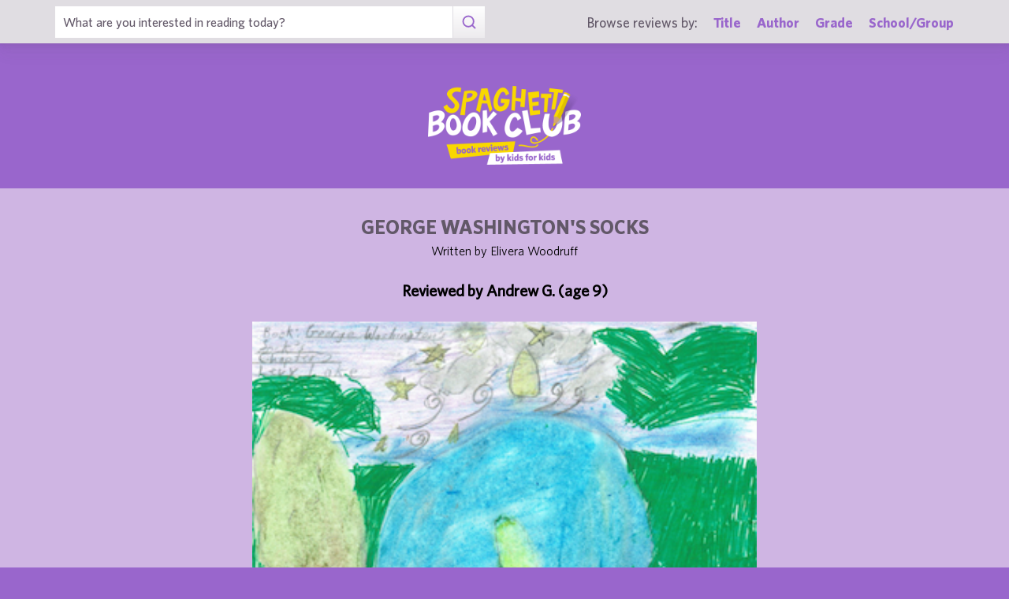

--- FILE ---
content_type: text/html; charset=UTF-8
request_url: https://spaghettibookclub.com/review.php?reviewId=13161
body_size: 2066
content:
<hey>1</hey>		<!doctype html>
		<html>
		   <head>
        <meta charset="utf-8" />
        <meta property="description" content="The largest site of children's book reviews written and illustrated by kids for kids. Read our reviews or submit your own!" />
<meta property="og:description" content="Have you always wanted to time travel?  If you read this book you will feel like you have.  This book is called &amp;quot;George Washington's Socks.&amp;quot;  Go back in time on a mysterious boat with Katie, Matt, Hooter, Q, and Tony.  Find out more when you read the book.

My favorite part was when Matt, the leader, makes a friend in the time of the Revolutionary War.  When I first came to school I made friends for life.  My other favorite part is when Matt puts his peas in the sugar bowl.  He was being clever, but you will have to read the book to figure out why.  I think that I would like to time travel, and I hope that I would be clever the way that Matt is.  I think this book makes learning about the Revolutionary War fun in a new way.

I recommend this book anyone who likes adventure and mystery.  I loved this book and I hope you like it too!  Who wouldn't love a book about time travel?  Where would you want to go?" />
<meta property="og:type" content="article" />
<meta property="og:title" content="Spaghetti Book Club: George Washington's Socks" />
<meta property="og:image" content="https://www.spaghettibookclub.org/user-image/27107.jpg" />
        <title>George Washington's Socks</title>
        <script src="https://www.google.com/recaptcha/api.js" async defer></script>
        <meta name="viewport" content="initial-scale=1.0" />
        <link href="assets/css/layout.css" rel="stylesheet" media="all" />
		<link href="assets/css/SlideShow.css" rel="stylesheet" media="all" />
		<link href="assets/css/Extra.css" rel="stylesheet" media="all" />

        <script src="assets/js/all.min.js"></script>
		<script src="assets/js/SlideShow.js"></script>
        <script language="javascript">
        
        function targetPopup(form) {
            window.open('', 'formpopup', 'width=400,height=400,resizeable,scrollbars');
             form.target = 'formpopup';
        }
        
        function check_recaptcha() {

            const recaptcha_box_checked = (grecaptcha.getResponse()) ? true : false;
        
            if (recaptcha_box_checked) { 
                return true;
            }
            else {
                alert("You must check the 'I am not a robot' box before you can start a game!");
                return false;
            }
        }

        </script>			
		

	<meta content="book reviews, book reviews by kids for kids, children, children's
book reviews, by kids, by children, for kids, for children, great books for kids, children's literature, publishing, publishing student book reviews, Spaghetti Book Club" name="keywords" />




    </head>
	<body class="page_home" >
	<section class="block find_bar">

    <div class="container">

        <form class="search" method="post" action="title.php">
            <input type="text"  name="searchByTitle" class="type_text" placeholder="What are you interested in reading today?" /><!--
        /--><button><span class="irp">Search</span></button>
        </form><!--

    /--><div>
            <h3>Browse reviews by:</h3><!--
        /--><ul>
                <li><a href="title.php">Title</a></li><!--
            /--><li><a href="author.php">Author</a></li><!--
            /--><li><a href="grades.php">Grade</a></li><!--
            /--><li><a href="school-list.php">School/Group</a></li>
            </ul>
        </div>

    </div><!-- end container -->

</section><!-- end find_bar -->

<section class="block header header_basic">

    <header class="container"> 
		<h1><a href="index.php">
			<span class="irp">Spaghetti Book Club - Book Reviews by Kids for Kids</span>
		</a></h1>
    </header><!-- end container -->

</section><!-- end header -->	<main>
	    <section class="block">
	<div style="background-color:#CFB5E3;color:black">
        <div class="container max700 content space" >
         
            
<div class="center">
<h2 class="c1">George Washington's Socks</h2>
<p>
Written by Elivera Woodruff
</p>
<br/>

<h3 class="bold">
    Reviewed by 
    Andrew G. (age 9)</h3>
<br/><img src="/user-image/27107.jpg" alt="George Washington's Socks" class="" /></div>
<p></p>
<div class="review">
    <p>Have you always wanted to time travel?  If you read this book you will feel like you have.  This book is called &quot;George Washington's Socks.&quot;  Go back in time on a mysterious boat with Katie, Matt, Hooter, Q, and Tony.  Find out more when you read the book.</p><p>My favorite part was when Matt, the leader, makes a friend in the time of the Revolutionary War.  When I first came to school I made friends for life.  My other favorite part is when Matt puts his peas in the sugar bowl.  He was being clever, but you will have to read the book to figure out why.  I think that I would like to time travel, and I hope that I would be clever the way that Matt is.  I think this book makes learning about the Revolutionary War fun in a new way.</p><p>I recommend this book anyone who likes adventure and mystery.  I loved this book and I hope you like it too!  Who wouldn't love a book about time travel?  Where would you want to go?</p></div>
<div class="center">
<a href="student.php?studentId=14576">Andrew G.</a><br/>is a student in<br/><a href="class.php?classId=1290">Mrs. Reeves' 4th Grade Class</a>			</div>
		</div>
		</div>
	</section>
			</main>
	
	<footer class="block footer footer_basic">
        
    <div class="container">

        <nav>
            <ul>
                <li class="copyright center">©1999-2026 Happy Medium Productions, Inc.</li>
            </ul>
        </nav>
    
    </div><!-- end container -->

</footer><!-- end footer -->	</body>
	</html>
